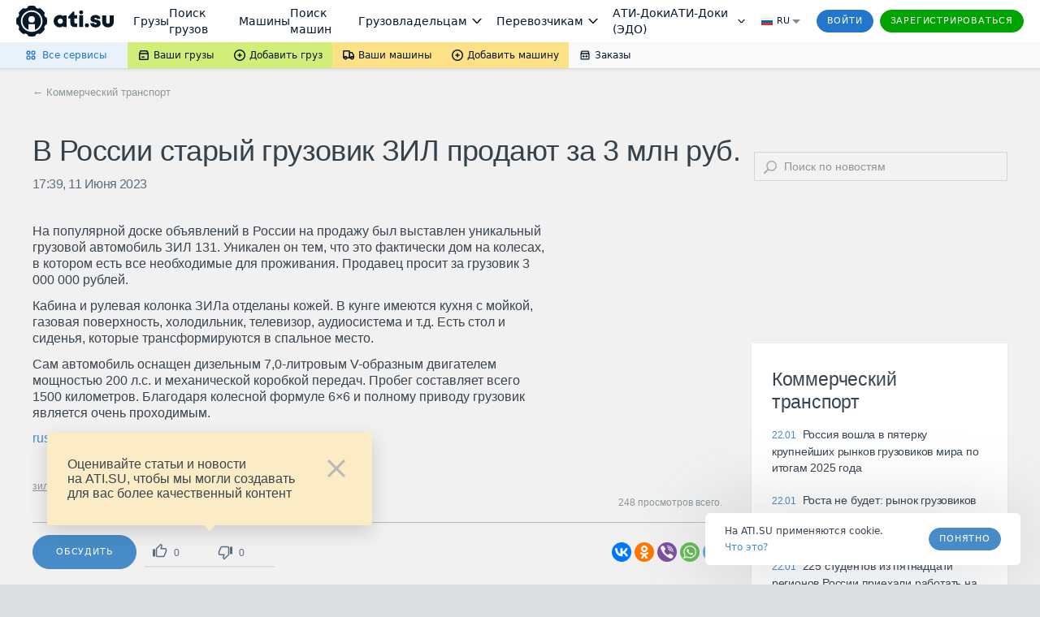

--- FILE ---
content_type: text/css
request_url: https://files.ati.su/static/tm-widgets/bundle.css
body_size: 1096
content:
.widget-container.svelte-tmri3m.svelte-tmri3m{width:100%;height:100%;line-height:normal}.truckmarket-widget.svelte-tmri3m.svelte-tmri3m{font-family:Verdana, 'Dejavu Sans', Geneva, Tahoma, sans_serif;color:var(--glz-color-neutral-tone-5);display:flex;flex-direction:column}.truckmarket-widget.empty-widget.svelte-tmri3m.svelte-tmri3m{display:none}.truckmarket-widget.vertical-widget.svelte-tmri3m.svelte-tmri3m{width:100%;box-sizing:border-box;background-color:var(--glz-color-neutral-tone-0);border-radius:4px;padding:24px;justify-content:space-between}.truckmarket-widget.three-cards.svelte-tmri3m.svelte-tmri3m,.truckmarket-widget.two-cards.svelte-tmri3m.svelte-tmri3m{box-sizing:border-box;background-color:var(--glz-color-neutral-tone-0);border-radius:4px;padding:24px}.header-block.svelte-tmri3m.svelte-tmri3m{display:flex;justify-content:space-between}.vertical-widget.svelte-tmri3m .header-block.svelte-tmri3m{flex-direction:column}.tm-title.svelte-tmri3m.svelte-tmri3m{color:var(--glz-color-neutral-tone-4);letter-spacing:0.1em;font-size:13px;padding-bottom:6px;text-transform:uppercase}.header.svelte-tmri3m.svelte-tmri3m{font-size:26px;display:flex;align-items:flex-end}.header.svelte-tmri3m a{font-size:26px}.header.svelte-tmri3m .text.svelte-tmri3m{white-space:normal}.three-cards.svelte-tmri3m .header.svelte-tmri3m,.two-cards.svelte-tmri3m .header.svelte-tmri3m,.vertical-widget.svelte-tmri3m .header.svelte-tmri3m,.three-cards.svelte-tmri3m .header.svelte-tmri3m a,.two-cards.svelte-tmri3m .header.svelte-tmri3m a,.vertical-widget.svelte-tmri3m .header.svelte-tmri3m a{font-size:20px}.cards-container.svelte-tmri3m.svelte-tmri3m{margin-top:15px;margin-bottom:25px;display:flex;justify-content:space-between}.card-container.svelte-tmri3m.svelte-tmri3m{flex:1;max-width:calc(95% / 4)}.three-cards.svelte-tmri3m .card-container.svelte-tmri3m{max-width:calc(95% / 3)}.three-cards.svelte-tmri3m .card-container.svelte-tmri3m:nth-child(4){display:none}.two-cards.svelte-tmri3m .card-container.svelte-tmri3m{max-width:calc(95% / 2)}.two-cards.svelte-tmri3m .card-container.svelte-tmri3m:nth-child(3),.two-cards.svelte-tmri3m .card-container.svelte-tmri3m:nth-child(4){display:none}.two-cards.svelte-tmri3m .header-block.svelte-tmri3m{align-items:center}.vertical-widget.svelte-tmri3m .cards-container.svelte-tmri3m{flex-direction:column;display:block;margin:0 0 16px 0}.vertical-widget.svelte-tmri3m .card-container.svelte-tmri3m:nth-child(4){display:none}.vertical-widget.svelte-tmri3m .card-container.svelte-tmri3m{max-width:100%;padding-right:0;padding-top:16px}.badge-container.svelte-tmri3m.svelte-tmri3m{margin-left:12px;padding-bottom:3px}.two-cards.svelte-tmri3m .badge-container.svelte-tmri3m{display:none}
.add-button.svelte-xoear8.svelte-xoear8{font-size:16px;display:flex;align-items:flex-end}.add-button.svelte-xoear8 a{font-size:16px}.add-button.two-cards.svelte-xoear8.svelte-xoear8{display:flex;align-items:flex-end}.icon-link.svelte-xoear8.svelte-xoear8{width:24px;height:24px;display:flex;justify-content:center;align-items:center;padding-right:7px;box-sizing:content-box !important}.text-container.svelte-xoear8.svelte-xoear8{display:flex;flex-direction:column;padding-bottom:3px}.sub-text.svelte-xoear8.svelte-xoear8{font-size:11px;color:var(--glz-color-neutral-tone-5);opacity:0.5}.two-cards.svelte-xoear8 .icon-link.svelte-xoear8,.two-cards.svelte-xoear8 .icon-link svg.svelte-xoear8{height:32px;width:32px}.two-cards.svelte-xoear8 .text-container.svelte-xoear8{display:none}
.badge.svelte-ufegt0{padding:4px 8px;font-size:11px;background-color:var(--glz-color-success);color:white;text-transform:uppercase;font-weight:bold;border-radius:2px}
.full-card.svelte-1q3il0f.svelte-1q3il0f{font-family:Verdana, 'Dejavu Sans', Geneva, Tahoma, sans_serif;width:100%;display:flex;flex-direction:column;cursor:pointer}.full-card.svelte-1q3il0f.svelte-1q3il0f:hover{opacity:0.8}img.svelte-1q3il0f.svelte-1q3il0f{display:block;width:100%;object-fit:cover}.truck-name.svelte-1q3il0f.svelte-1q3il0f{font-size:14px;font-weight:bold;margin-bottom:2px}.truck-name.en-truck-name.svelte-1q3il0f.svelte-1q3il0f{text-transform:capitalize}.parameters-container.svelte-1q3il0f.svelte-1q3il0f{font-size:12px;padding-top:7px;display:flex;flex-direction:column}.param.svelte-1q3il0f.svelte-1q3il0f{white-space:nowrap}.price.svelte-1q3il0f.svelte-1q3il0f{padding-top:4px}.city.svelte-1q3il0f.svelte-1q3il0f,.price.svelte-1q3il0f.svelte-1q3il0f,.parameters-container.svelte-1q3il0f.svelte-1q3il0f,.truck-parameters.svelte-1q3il0f.svelte-1q3il0f{white-space:nowrap;text-overflow:ellipsis;overflow:hidden;max-width:100%}.param.svelte-1q3il0f.svelte-1q3il0f{text-overflow:ellipsis}.truck-parameters.svelte-1q3il0f.svelte-1q3il0f,.city.svelte-1q3il0f.svelte-1q3il0f{color:var(--glz-color-neutral-tone-4);padding-top:2px}.vertical-widget.svelte-1q3il0f.svelte-1q3il0f{width:100%;height:68px;flex-direction:row}.vertical-widget.svelte-1q3il0f img.svelte-1q3il0f{width:80px;height:100%;object-fit:cover}.vertical-widget.svelte-1q3il0f .truck-name.svelte-1q3il0f{font-size:12px}.vertical-widget.svelte-1q3il0f .truck-parameters.svelte-1q3il0f{padding-top:0}.vertical-widget.svelte-1q3il0f .parameters-container.svelte-1q3il0f{padding-top:0px;padding-left:8px;display:flex;flex-direction:column;justify-content:space-around;width:calc(100% - 88px)}.vertical-widget.svelte-1q3il0f .truck-name.svelte-1q3il0f{text-overflow:ellipsis;white-space:nowrap;overflow:hidden}
.tm-link.svelte-1o8blp6,.tm-link.svelte-1o8blp6:hover,.tm-link.svelte-1o8blp6:active,.tm-link.svelte-1o8blp6:visited{text-decoration:none;color:var(--glz-color-primary)}.tm-link.svelte-1o8blp6:hover{color:var(--glz-color-primary-tone-1)}.tm-black-link.svelte-1o8blp6,.tm-black-link.svelte-1o8blp6:active,.tm-black-link.svelte-1o8blp6:visited{color:var(--glz-color-neutral-tone-5);text-decoration:none;border-bottom:1px solid var(--glz-color-neutral-tone-3)}.tm-black-link.svelte-1o8blp6:hover{color:var(--glz-color-primary-tone-1);border-bottom:1px solid var(--glz-color-primary-tone-1)}
.more-button.svelte-nkutdx{font-size:14px;height:42px;background-color:hsla(0,0%,72%,.3);display:flex;justify-content:center;align-items:center;cursor:pointer;border-radius:4px}.more-button.svelte-nkutdx:hover{background-color:hsla(0,0%,72%,.4)}.text.svelte-nkutdx{opacity:1}

/*# sourceMappingURL=bundle.css.map */